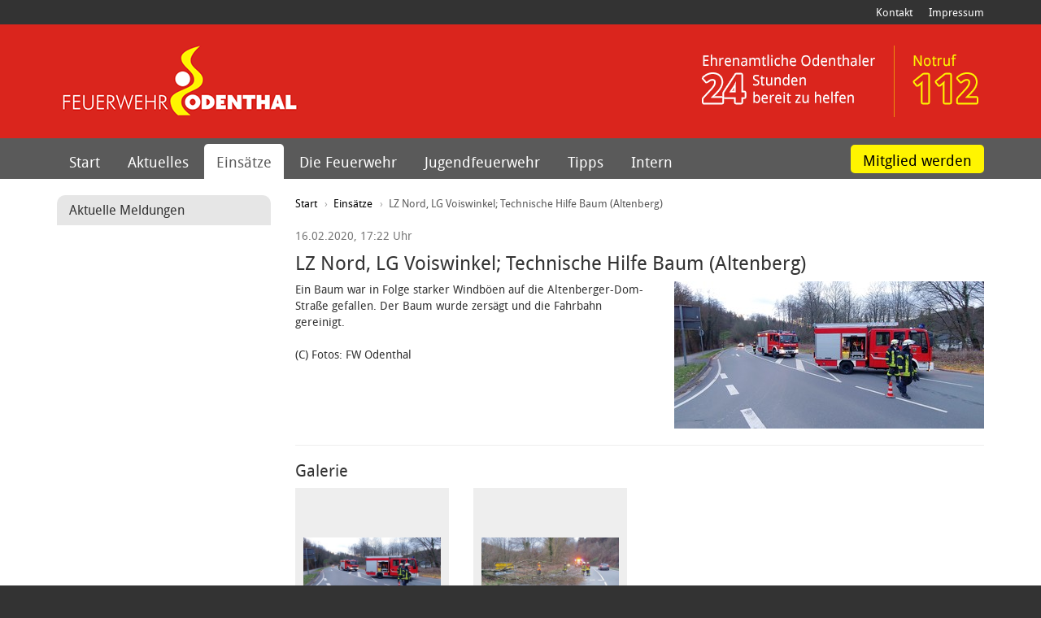

--- FILE ---
content_type: text/html; charset=UTF-8
request_url: https://www.feuerwehr-odenthal.de/einsaetze/2020-02-16-lz-nord-lg-voiswinkel-technische-hilfe-baum-altenberg-499/
body_size: 3748
content:
<!doctype html>
<html lang="de">
<head>
    <meta charset="utf-8" />
    <base href="https://www.feuerwehr-odenthal.de/" />
    <link rel="canonical" href="https://www.feuerwehr-odenthal.de/einsaetze/2020-02-16-lz-nord-lg-voiswinkel-technische-hilfe-baum-altenberg-499/" />
    <title>LZ Nord, LG Voiswinkel; Technische Hilfe Baum (Altenberg) • Einsätze | Feuerwehr Odenthal</title>
    
    <meta name="description" content="" />
    <meta name="author" content="" />
    
	<meta name="viewport" content="width=device-width, initial-scale=1.0" />
    <meta name="robots" content="index,follow" />
    <meta name="google-site-verification" content="" />
	
    <link rel="shortcut icon" href="https://www.feuerwehr-odenthal.de/favicon.ico" />
    
		<meta property="og:url" content="https://www.feuerwehr-odenthal.de/einsaetze/2020-02-16-lz-nord-lg-voiswinkel-technische-hilfe-baum-altenberg-499/" />
		<meta property="og:type" content="article" />
		<meta property="og:title" content="LZ Nord, LG Voiswinkel; Technische Hilfe Baum (Altenberg)" />
		<meta property="og:description" content="Ein Baum war in Folge starker Windb&ouml;en auf die Altenberger-Dom-Stra&szlig;e gefallen. Der Baum wurde zers&auml;gt und die Fahrbahn gereinigt.(C) Fotos: FW..." />
		<meta property="og:image" content="https://www.feuerwehr-odenthal.de/images/einsaetze/8d5ab6d6-6e30-45b2-985a-1b769416fd3b_382_full.jpg" />
		
    <!--[if IE]><![endif]-->
<!--[if (gte IE 8)|!(IE)]><!-->
<link rel="stylesheet" media="screen,projection" type="text/css" href="/booster.1.8.1/booster_css.php/dir=%3E/lib/bootstrap-3.3.6-dist/css/bootstrap.min.css,%3E/js/slick.css,%3E/js/slick-theme.css,%3E/js/magnific-popup.css,%3E/style.css&amp;cachedir=booster_cache&amp;totalparts=1&amp;part=1&amp;nocache=1664981600" />
<!--<![endif]-->
<!--[if lte IE 7 ]>
<link rel="stylesheet" media="screen,projection" type="text/css" href="/booster.1.8.1/booster_css_ie.php/dir=%3E/lib/bootstrap-3.3.6-dist/css/bootstrap.min.css,%3E/js/slick.css,%3E/js/slick-theme.css,%3E/js/magnific-popup.css,%3E/style.css&amp;cachedir=booster_cache&amp;totalparts=1&amp;part=1&amp;nocache=1664981600" />
<![endif]-->
<!--[if IE]><![endif]-->
<!--[if (gte IE 8)|!(IE)]><!-->
<link rel="stylesheet" media="print" type="text/css" href="/booster.1.8.1/booster_css.php/dir=%3E/style_print.css&amp;cachedir=booster_cache&amp;totalparts=1&amp;part=1&amp;nocache=1664981600" />
<!--<![endif]-->
<!--[if lte IE 7 ]>
<link rel="stylesheet" media="print" type="text/css" href="/booster.1.8.1/booster_css_ie.php/dir=%3E/style_print.css&amp;cachedir=booster_cache&amp;totalparts=1&amp;part=1&amp;nocache=1664981600" />
<![endif]-->

    
    <meta name="theme-color" content="#da251d">
    
        <script>
            var gaProperty = "UA-87909949-1";
			var disableStr = "ga-disable-" + gaProperty;
			if (document.cookie.indexOf(disableStr + "=true") > -1) {
			  window[disableStr] = true;
			}
            function gaOptout() {
			  document.cookie = disableStr + "=true; expires=Thu, 31 Dec 2099 23:59:59 UTC; path=/";
			  window[disableStr] = true;
			  alert("Das Cookie wurde erfolgreich gesetzt. Ihre Daten werden auf dieser Webseite nicht erfasst.");
			}
            $("#gaOptout").click(function(event) {
                gaOptout();
            });     
        </script>
        
		<script>
            (function(i,s,o,g,r,a,m){i["GoogleAnalyticsObject"]=r;i[r]=i[r]||function(){
            (i[r].q=i[r].q||[]).push(arguments)},i[r].l=1*new Date();a=s.createElement(o),
            m=s.getElementsByTagName(o)[0];a.async=1;a.src=g;m.parentNode.insertBefore(a,m)
            })(window,document,"script","//www.google-analytics.com/analytics.js","ga");
            
            ga("create", "UA-87909949-1", "auto");
            ga("set", "anonymizeIp", true);
            ga("send", "pageview");
        </script>
		
</head>
<body class="page--inhalt">
    
	<header>
		<div class="topbar">
			<div class="container">
				<div class="tertiaer">
				<nav>
                    <ul><li><a href="kontakt/">Kontakt</a></li><li><a href="impressum/">Impressum</a></li>
                    </ul>
                </nav>
                	
				</div>	
			</div>
		</div>
		<div class="logobar">
			<div class="container">
				<div class="logo">
					<a href=""><img src="images/feuerwehr-odenthal-logo.png" srcset="images/feuerwehr-odenthal-logo.png 1x, images/feuerwehr-odenthal-logo@2x.png 2x, images/feuerwehr-odenthal-logo@3x.png 3x" alt="Feuer Odenthal" /></a>
				</div>
				<div class="kontakt-print">
					<h3>Notruf: 112</h3>
					Telefon: 0173 - 9113590 (Wehrleiter T. Peters)<br />
					E-Mail: <a href="mailto:wehrleitung@feuerwehr-odenthal.de">wehrleitung@feuerwehr-odenthal.de</a>
				</div>
				<img class="logo-print" src="images/feuerwehr-odenthal-logo-print.png" alt="Feuer Odenthal" />
				<div class="notruf">
					<img src="images/notruf-ehrenamt.png" srcset="images/notruf-ehrenamt.png 1x, images/notruf-ehrenamt@2x.png 2x, images/notruf-ehrenamt@3x.png 3x" alt="Feuer Odenthal" />
				</div>
				<button id="menubutton"><span class="glyphicon glyphicon-menu-hamburger"></span><span class="button-txt"> Menü</span></button>
			</div>
		</div>
		<div class="menubar">
			<div class="container">
				<nav id="menu">
					<ul><li><a href="" title="Immer für Sie bereit">Start</a></li> <li><a href="aktuelles/" title="Aktuelles">Aktuelles</a></li> <li class="active"><a href="einsaetze/" title="Einsätze">Einsätze</a><div class="submenu" id="submenu-mobile"></div></li> <li><a href="feuerwehr/" title="Die Feuerwehr">Die Feuerwehr</a></li> <li><a href="jugendfeuerwehr/" title="Jugendfeuerwehr">Jugendfeuerwehr</a></li> <li><a href="sicherheitstipps/" title="Sicherheitstipps">Tipps</a></li> <li><a href="intern/" title="Intern">Intern</a></li> </ul>
					<a class="mitglied" href="mitgliedschaft/">Mitglied werden</a>
				</nav>
			</div>
		</div>
	</header>
	
	<main>
		<div class="container">
			<div class="row">
				<div class="content col-lg-9 col-lg-push-3 col-md-8 col-md-push-4">
				
                <nav class="bread-crumb">
                    <ol itemscope="itemscope" itemtype="http://schema.org/BreadcrumbList">
                        <li itemprop="itemListElement" itemscope="itemscope" itemtype="http://schema.org/ListItem">
                            <a itemprop="item" href="https://www.feuerwehr-odenthal.de/" class="home">
                                <span itemprop="name">Start</span>
                            </a>
                            <meta itemprop="position" content="1" />
                        </li>
                        <li itemprop="itemListElement" itemscope="itemscope" itemtype="http://schema.org/ListItem">
                            <a itemprop="item" href="https://www.feuerwehr-odenthal.de/einsaetze/">
                                <span itemprop="name">Einsätze</span>
                                <meta itemprop="position" content="2" />
                            </a>
                        </li>
                    
			<li class="last" itemprop="itemListElement" itemscope="itemscope" itemtype="http://schema.org/ListItem">
				<span itemprop="name">LZ Nord, LG Voiswinkel; Technische Hilfe Baum (Altenberg)</span>
				<meta itemprop="position" content="3" />
			</li>
			  
                    </ol>
                </nav>
        <article class="einsaetze-detail">
				<br />
				<p class="top-date text-muted">16.02.2020, 17:22 Uhr</p>
				
                <div><h2>LZ Nord, LG Voiswinkel; Technische Hilfe Baum (Altenberg)</h2></div>
    
				<a href="images/einsaetze/8d5ab6d6-6e30-45b2-985a-1b769416fd3b_382_full.jpg" title="News: LZ Nord, LG Voiswinkel; Technische Hilfe Baum (Altenberg)" class="magnific-popup einsaetze-detail-image"><img class="img-responsive" src="images/einsaetze/8d5ab6d6-6e30-45b2-985a-1b769416fd3b_382_big.jpg" alt="News: LZ Nord, LG Voiswinkel; Technische Hilfe Baum (Altenberg)" /></a>
				<p><span>Ein Baum war in Folge starker Windb&ouml;en auf die Altenberger-Dom-Stra&szlig;e gefallen. Der Baum wurde zers&auml;gt und die Fahrbahn gereinigt.</span><br /><br /><span>(C) Fotos: FW Odenthal</span></p>
				<div class="clearfix"></div>
				<hr />
				
            <div>
                <div class="bildergalerie">
                    <h3>Galerie</h3>
                    <div class="row"><div class="thumb col-lg-3 col-md-4 col-xs-6"><a href="images/einsaetze/8d5ab6d6-6e30-45b2-985a-1b769416fd3b_382_full.jpg" title="News: LZ Nord, LG Voiswinkel; Technische Hilfe Baum (Altenberg) (16.02.2020, 17:22 Uhr)"><img class="img-responsive" src="images/einsaetze/8d5ab6d6-6e30-45b2-985a-1b769416fd3b_382_thumb.jpg" alt="News: LZ Nord, LG Voiswinkel; Technische Hilfe Baum (Altenberg) (16.02.2020, 17:22 Uhr)" /></a></div><div class="thumb col-lg-3 col-md-4 col-xs-6"><a href="images/einsaetze/b96ca911-91b9-47bb-8884-e8c46db45109_383_full.jpg" title="News: LZ Nord, LG Voiswinkel; Technische Hilfe Baum (Altenberg) (16.02.2020, 17:22 Uhr)"><img class="img-responsive" src="images/einsaetze/b96ca911-91b9-47bb-8884-e8c46db45109_383_thumb.jpg" alt="News: LZ Nord, LG Voiswinkel; Technische Hilfe Baum (Altenberg) (16.02.2020, 17:22 Uhr)" /></a></div>
                    </div>
                </div>
            </div>
            <hr />
				
				
                <div>
                
                <div class="more-einsaetze-box">
                    <div class="row">
                        <div class="col-sm-12">
                            <h3>Weitere Einsätze</h3>
                        <p class="more-einsaetze-link"><a href="einsaetze/2026-01-18-lz-blecher-lg-scheuren-lg-scherf-technische-hilfe-verkehrsunfall-altenberg-1467/"><b>18.01.2026</b> - LZ Blecher, LG Scheuren, LG Scherf: Technische Hilfe Verkehrsunfall (Altenberg)</a></p><p class="more-einsaetze-link"><a href="einsaetze/2026-01-18-lz-blecher-lg-scherf-lg-voiswinkel-technische-hilfe-klein-blecher-1466/"><b>18.01.2026</b> - LZ Blecher, LG Scherf, LG Voiswinkel: Technische Hilfe klein (Blecher)</a></p><p class="more-einsaetze-link"><a href="einsaetze/2026-01-15-lz-blecher-lg-voiswinkel-lg-scherf-Oelspur-odenthal-1465/"><b>15.01.2026</b> - LZ Blecher, LG Voiswinkel, LG Scherf: Ölspur (Odenthal)</a></p><p class="more-einsaetze-link"><a href="einsaetze/2026-01-14-lg-voiswinkel-tragehilfe-fuer-den-rettungsdienst-voiswinkel-1464/"><b>14.01.2026</b> - LG Voiswinkel: Tragehilfe für den Rettungsdienst (Voiswinkel)</a></p><p class="more-einsaetze-link"><a href="einsaetze/2026-01-12-lg-scherf-technische-hilfe-wasserschaden-hoeffe-1463/"><b>12.01.2026</b> - LG Scherf: Technische Hilfe Wasserschaden (Höffe)</a></p>  <br /><a class="btn-blau" href="einsaetze/">Alle Einsätze anzeigen</a>
                        </div>    
                    </div>
                </div>
                
        </article>
				</div>
				
				<div class="col-lg-3 col-lg-pull-9 col-md-4 col-md-pull-8">
						
						<div class="sidebar">
						
							<div class="row">
						 	<div class="col-xs-6 col-md-12 meldungen">
					<h3>Aktuelle Meldungen</h3>
					
				</div>
	
							</div>
						
						</div>
						
					</div>
					
				</div>
					
		</main>
		
		<footer>
			<div class="footer-links">
				<div class="container">
					<div class="row">
						<div class="col-xs-12 col-sm-5 col-sm-push-7">
							<div class="kontakt">
								<div class="email">
									<a href="mailto:wehrleitung@feuerwehr-odenthal.de">wehrleitung@feuerwehr-odenthal.de</a>
								</div>
								<div class="facebook">
									<a href="https://facebook.com/feuerwehr.odenthal/" target="_blank" rel="noopener">facebook.com/feuerwehr.odenthal</a>
								</div>
								<div class="twitter">
									<a href="https://twitter.com/FWOdenthal" target="_blank" rel="noopener">twitter.com/FWOdenthal</a>
								</div>
							</div>
							
						</div>
						
						
						<div class="col-xs-12 col-sm-7 col-sm-pull-5 links">
							<div class="row">
								
					<nav class="col-xxs-12 col-xs-4 col-sm-4">
						<ul><li><a href="">Startseite</a></li><li><a href="aktuelles/">Aktuelle Meldungen</a></li><li><a href="einsaetze/">Einsatztagebuch</a></li><li><a href="kontakt/">Kontakt</a></li>
						</ul>
					</nav>
					
					<nav class="col-xxs-12 col-xs-4 col-sm-4">
						<ul><li><a href="feuerwehr/">Freiwillige Feuerwehr</a></li><li><a href="feuerwehr/standorte/">Standorte</a></li><li><a href="feuerwehr/fahrzeuge/">Fahrzeuge</a></li><li><a href="jugendfeuerwehr/">Jugendfeuerwehr</a></li>
						</ul>
					</nav>
					
					<nav class="col-xxs-12 col-xs-4 col-sm-4">
						<ul><li><a href="ehrenabteilung/">Ehrenabteilung</a></li><li><a href="mitgliedschaft/">Mitglied werden</a></li><li><a href="sicherheitstipps/">Sicherheitstipps</a></li>	
							</div>
						</div>
						
					</div>
				</div>
			</div>
			<div class="bottombar">
				<div class="container">
					<div class="copyright">
						© 2016 - 2026 Freiwillige Feuerwehr Odenthal
					</div>
					<div class="profilschmiede">
						 <a class="text-inherit hammer" href="https://www.profilschmiede.de" rel="noopener">Internetagentur: die profilschmiede</a>
					</div>
				</div>
			</div>
		</footer>
		
    <script type="text/javascript">
    /* <![CDATA[ */
        var root_path = "https://www.feuerwehr-odenthal.de/";
    /* ]]>*/
    </script>
    <script type="text/javascript" src="/booster.1.8.1/booster_js.php/dir=%3E/js/jquery.min.js,%3E/lib/bootstrap-3.3.6-dist/js/bootstrap.min.js,%3E/js/slick.min.js,%3E/js/jquery.magnificpopup.min.js,%3E/js/custom.js&amp;cachedir=booster_cache&amp;js_minify=0&amp;nocache=1469615761"></script>

</body>
</html>

--- FILE ---
content_type: image/svg+xml
request_url: https://www.feuerwehr-odenthal.de/images/icon-fb-white.svg
body_size: 722
content:
<?xml version="1.0" encoding="utf-8"?>
<!-- Generator: Adobe Illustrator 16.0.0, SVG Export Plug-In . SVG Version: 6.00 Build 0)  -->
<!DOCTYPE svg PUBLIC "-//W3C//DTD SVG 1.1//EN" "http://www.w3.org/Graphics/SVG/1.1/DTD/svg11.dtd">
<svg version="1.1" id="Ebene_1" xmlns="http://www.w3.org/2000/svg" xmlns:xlink="http://www.w3.org/1999/xlink" x="0px" y="0px"
	 width="20px" height="20px" viewBox="0 0 20 20" enable-background="new 0 0 20 20" xml:space="preserve">
<g>
	<path fill="#FFFFFF" d="M10.991,19.434H7.504v-9.306H5.177V6.92l2.327-0.001L7.5,5.03c0-2.616,0.709-4.208,3.791-4.208h2.566V4.03
		h-1.604c-1.201,0-1.258,0.447-1.258,1.284L10.99,6.919h2.885l-0.34,3.207l-2.542,0.001L10.991,19.434z"/>
</g>
</svg>


--- FILE ---
content_type: image/svg+xml
request_url: https://www.feuerwehr-odenthal.de/images/icon-twitter-white.svg
body_size: 959
content:
<?xml version="1.0" encoding="utf-8"?>
<!-- Generator: Adobe Illustrator 24.0.2, SVG Export Plug-In . SVG Version: 6.00 Build 0)  -->
<svg version="1.1" id="Ebene_1" xmlns="http://www.w3.org/2000/svg" xmlns:xlink="http://www.w3.org/1999/xlink" x="0px" y="0px"
	 viewBox="0 0 20 20" style="enable-background:new 0 0 20 20;" xml:space="preserve">
<style type="text/css">
	.st0{fill:#FFFFFF;}
</style>
<g>
	<g>
		<path class="st0" d="M19,4.4c-0.7,0.3-1.4,0.5-2.1,0.6c0.8-0.5,1.3-1.2,1.6-2c-0.7,0.4-1.5,0.7-2.3,0.9c-0.7-0.7-1.6-1.2-2.7-1.2
			c-2,0-3.7,1.7-3.7,3.7c0,0.3,0,0.6,0.1,0.8C6.8,7.1,4.1,5.6,2.3,3.4C2,3.9,1.8,4.6,1.8,5.2c0,1.3,0.7,2.4,1.6,3.1
			c-0.6,0-1.2-0.2-1.7-0.5c0,0,0,0,0,0c0,1.8,1.3,3.3,2.9,3.6c-0.3,0.1-0.6,0.1-1,0.1c-0.2,0-0.5,0-0.7-0.1c0.5,1.5,1.8,2.5,3.4,2.6
			c-1.2,1-2.8,1.6-4.6,1.6c-0.3,0-0.6,0-0.9-0.1c1.6,1,3.6,1.6,5.6,1.6c6.8,0,10.5-5.6,10.5-10.4c0-0.2,0-0.3,0-0.5
			C17.8,5.8,18.5,5.2,19,4.4z"/>
	</g>
</g>
</svg>
